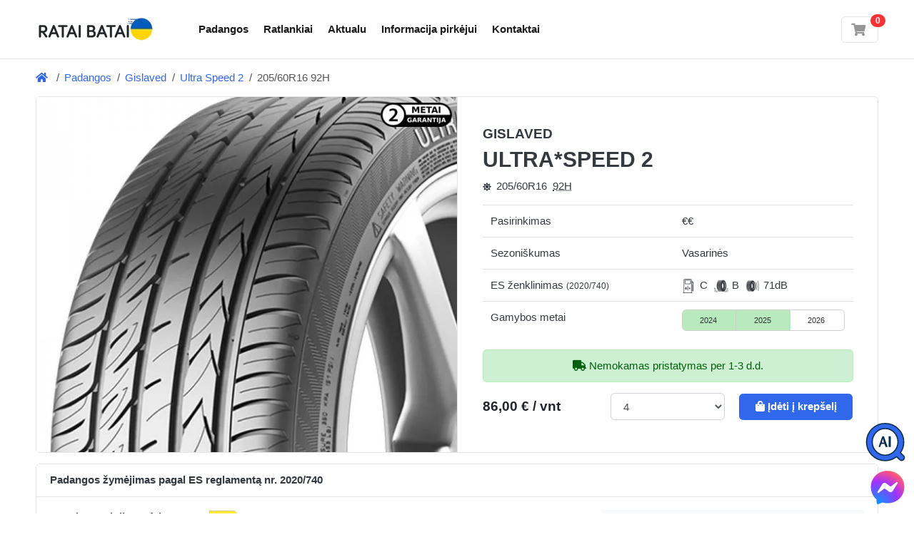

--- FILE ---
content_type: text/html; charset=UTF-8
request_url: https://rataibatai.lt/products/gislaved-ultra-speed-2-205-60r16-92h
body_size: 30977
content:
<!DOCTYPE html>

<html lang="lt">
<head>
    
    <meta charset="utf-8">
    <meta http-equiv="X-UA-Compatible" content="IE=edge">

    <title>GISLAVED ULTRA*SPEED 2 205/60R16 92H vasarinės padangos | rataibatai.lt</title>

    <meta name="robots" content="noindex, follow">
<link rel="canonical" href="https://rataibatai.lt/padangos/gislaved-ultra-speed-2" />
<meta property="og:url" content="https://rataibatai.lt/padangos/gislaved-ultra-speed-2" />
<meta name="description" content="ULTRA*SPEED 2 205/60R16 92H naujos vidutinės klasės vasarinės padangos skirtos lengviesiems automobiliams"/>
<meta property="og:type" content="product" />
<meta property="og:title" content="GISLAVED ULTRA*SPEED 2 205/60R16 92H vasarinės padangos" />
<meta property="og:site_name" content="rataibatai.lt" />
<meta property="og:description" content="ULTRA*SPEED 2 205/60R16 92H naujos vidutinės klasės vasarinės padangos skirtos lengviesiems automobiliams" />
<meta property="og:image" content="https://d1g3h7pxaabqr8.cloudfront.net/eyJidWNrZXQiOiJncC1jbG91ZC1maWxlcyIsImtleSI6InByb2R1Y3RzXC9lYTc2ODMzZlwvOTA5ZGM2YjMuanBnIiwiZWRpdHMiOnsicmVzaXplIjp7IndpZHRoIjo1NTAsImhlaWdodCI6NDEyLCJmaXQiOiJvdXRzaWRlIn19fQ==" />
<meta property="product:price:amount" content="86.00" />
<meta property="product:price:currency" content="EUR" />
<script type="application/ld+json">{"@context":"https:\/\/schema.org","@type":"BreadcrumbList","itemListElement":[{"@type":"ListItem","position":1,"name":"Padangos","item":"https:\/\/rataibatai.lt\/padangos"},{"@type":"ListItem","position":2,"name":"Gislaved","item":"https:\/\/rataibatai.lt\/padangos\/gislaved"},{"@type":"ListItem","position":3,"name":"Ultra Speed 2","item":"https:\/\/rataibatai.lt\/padangos\/gislaved-ultra-speed-2"},{"@type":"ListItem","position":4,"name":"205\/60R16  92H"}]}</script>
    <meta content="width=device-width, initial-scale=1, maximum-scale=1, user-scalable=no" name="viewport">
        
            <link rel="stylesheet" href="/build/bootstrap-theme/app.677584ca.css">



    
    


    
    <script type="text/javascript" src="https://cdn.futodi.com/widget/86e95533-0de9-4e5e-acc1-6e0e2536a39e/site.js" async></script>
</head>

<body class="d-flex flex-column min-vh-100">





    <header class="section-header">
    
            <section class="header-main border-bottom">
    <div class="container">
        <div class="row align-items-center">
            <div class="col-auto">
        <a href="/" class="brand-wrap"><img class="logo"
                                                                 src="https://d1g3h7pxaabqr8.cloudfront.net/eyJidWNrZXQiOiJncC1jbG91ZC1maWxlcyIsImtleSI6InRoZW1lc1wvcmF0YWliYXRhaVwvcmF0YWktYmF0YWktbG9nby11a3IucG5nIiwiZWRpdHMiOnsicmVzaXplIjp7IndpZHRoIjoxNjUsImZpdCI6ImNvdmVyIn19fQ=="
                                                                 width="165" height="42"
                                                                 alt="Padangos internetu - rataibatai.lt"/></a>
</div>
            <div class="col">
    <nav class="navbar navbar-main navbar-expand-lg navbar-light mr-auto">
        <div class="container">
            <div class="collapse navbar-collapse" id="main_nav">
                <ul class="navbar-nav">
    <li class="nav-item">
        <a class="nav-link" href="/padangos" title="Padangos">Padangos</a>
    </li>
        <li class="nav-item">
        <a class="nav-link" href="/ratlankiai" title="Ratlankiai">Ratlankiai</a>
    </li>
    <li class="nav-item">
<a title="Aktualu" href="/apie-padangas"
                       class="nav-link"
            >
        Aktualu
</a>
</li>
    <li class="nav-item">
<a title="Informacija pirkėjui" href="/informacija"
                       class="nav-link"
            >
        Informacija pirkėjui
</a>
</li>
    <li class="nav-item">
<a title="Kontaktai" href="/informacija/kontaktai"
                       class="nav-link"
            >
        Kontaktai
</a>
</li>
</ul>
            </div> <!-- collapse .// -->
        </div> <!-- container .// -->
    </nav>
</div>
            <div class="col-auto d-flex align-items-center">
    <div class="ml-4">
        
<div id="sylius-cart-button" class="ui circular cart button">
    

<a href="/cart/" class="widget-header" title="Peržiūrėti ir redaguoti krepšelį">
    <div class="icon icon-sm border">
        <i class="fa fa-shopping-cart"></i>&nbsp;
    </div>
    <span class="badge badge-pill badge-danger notify">0</span>
</a>



</div>

    </div>
</div>
        </div> <!-- row.// -->
    </div> <!-- container.// -->
</section> <!-- header-main .// -->
    </header> <!-- section-header.// -->






<div class="container">
    <div class="breadcrumb-card d-flex align-items-center" style="padding: 15px 0;">
        <nav class="flex-fill">
            <ol class="breadcrumb">
                                                                            <li class="breadcrumb-item"><a href="/"><i class="fa fa-home"></i>&nbsp;</a></li>
                                                                        <li class="breadcrumb-item" aria-current="page"><a href="/padangos">Padangos</a></li>
                                                                                                <li class="breadcrumb-item" aria-current="page"><a href="/padangos/gislaved">Gislaved</a></li>
                                                                                                <li class="breadcrumb-item" aria-current="page"><a href="/padangos/gislaved-ultra-speed-2">Ultra Speed 2</a></li>
                                                                                                <li class="d-none d-md-block breadcrumb-item active" aria-current="page">205/60R16  92H</li>
                                                                                        </ol>
        </nav>
    </div>
</div>

<!-- ========================= SECTION CONTENT ========================= -->
<section class="section-content padding-bottom-sm">
    <div class="container">
        
                                                            

            <div class="card product-show">
        <div class="row no-gutters">
                                                                                    <aside class="col-12 col-md-6 image" style="background: url('https://d1g3h7pxaabqr8.cloudfront.net/eyJidWNrZXQiOiJncC1jbG91ZC1maWxlcyIsImtleSI6InByb2R1Y3RzXC9lYTc2ODMzZlwvOTA5ZGM2YjMuanBnIiwiZWRpdHMiOltdfQ==') 50% 50% no-repeat;background-size:cover;">
                                <div style="position: absolute;top:0.5rem;right: 0.5rem;width: 100px;height: 35px;"><img src="/static/assets/2years-warranty.png" alt="Dviejų metų garantija" style="width: 100%;height: auto"></div>
                                <div style="min-height: 300px;"></div>
            </aside>
            <main class="col-12 col-md-6 border-left info">
                <article class="content-body">
                    
<h1 class="product-title" >
    <span class="brand">GISLAVED</span><br/>
    ULTRA*SPEED 2
    </h1>
<p>    <span class="variant">
                    <small class="mr-1"><i class="fa fa-sun"></i></small>
                <span class="mr-1">205/60R16</span>
        <a href="#" onclick="return false;" style="text-decoration-style: dotted;text-decoration-line: underline;color: #343a40" class="mr-1" data-bs-toggle="tooltip" data-placement="top" title="630kg,&lt;210km/h">92H</a>
            </span>
</p>



    <table id="sylius-product-attributes" class="ui definition table" >
    <tbody>
                                                        <tr>
            <td class="sylius-product-attribute-name" >Pasirinkimas</td>
            <td class="sylius-product-attribute-value" >
                                    €€
                                            </td>
        </tr>
                                                                <tr>
            <td class="sylius-product-attribute-name" >Sezoniškumas</td>
            <td class="sylius-product-attribute-value" >
                                    Vasarinės
                                            </td>
        </tr>
                                                                                    <tr>
            <td class="sylius-product-attribute-name">
                ES ženklinimas <small>(2020/740)</small>
            </td>
            <td class="sylius-product-attribute-value">
                <div class="energy-label-wrap">
                    <ul class="energy-label-bar">
                        <li><img src="/static/assets/label_2020_fuel.png" height="20" alt="Degalų naudojimo efektyvumas" />C</li>
                        <li><img src="/static/assets/label_2020_wet_grip.png" height="20" alt="Sukibimas su šlapia danga" />B</li>
                        <li><img src="/static/assets/label_2020_noise.png" height="20" alt="Išorinis riedėjimo triukšmas" />71dB</li>
                                                                    </ul>
                </div>
            </td>
        </tr>
                                                        <tr>
            <td class="sylius-product-attribute-name">Gamybos metai</td>
            <td class="sylius-product-attribute-value">
                <div class="tire-production-year-widget">
                    <div class="progress years">
                        <div class="progress-bar">2024</div>
                        <div class="progress-bar bordered">2025</div>
                        <div class="progress-bar">2026</div>
                    </div>
                    <div class="progress slider">
                        <div class="progress-bar" role="progressbar" style="background-color: #b8eabe;margin-left:0%;width: 66.67%"></div>
                    </div>
                </div>
            </td>
        </tr>
            </tbody>
</table>



<div class="mb-3">
            
    </div>







                                            <div class="alert alert-success text-center" role="alert">
            <i class="icon fa fa-truck"></i> Nemokamas pristatymas per 1-3 d.d.
        </div>
        <div id="sylius-product-selecting-variant" >
        

        <form name="sylius_add_to_cart" method="post" action="/ajax/cart/add?productId=29509" id="sylius-product-adding-to-cart" data-js-add-to-cart="form" class="loadable" novalidate="novalidate" data-redirect="/cart/">
        
        <div class="alert alert-danger d-none" data-js-add-to-cart="error" id="sylius-cart-validation-error" ></div>
                <div class="row align-items-end">
            <div class="col-md-4 col-6">
                                    <div class="form-group">
                        <var style="text-align:left;line-height: 38px;" class="price h5" id="product-price" >
                            86,00 € / vnt
                        </var>
                                            </div>
            </div>
            <div class="col-md-4 col-6">
                <div class="form-group"><label class="required" for="sylius_add_to_cart_cartItem_quantity">Kiekis</label><select id="sylius_add_to_cart_cartItem_quantity" name="sylius_add_to_cart[cartItem][quantity]" class="form-control"><option value="1">1</option><option value="2">2</option><option value="3">3</option><option value="4" selected="selected">4</option><option value="5">5</option><option value="6">6</option><option value="7">7</option><option value="8">8</option></select></div>
                

            </div>
            <div class="col-md-4 col-sm-12">
                <div class="form-group">
                    <button type="submit" class="btn btn-block btn-primary" >
                        <span class="btn-icon">            <i class="fas fa-shopping-bag "></i>

</span>
                        Įdėti į krepšelį
                    </button>
                </div>
            </div>
        </div>
        <input type="hidden" id="sylius_add_to_cart__token" name="sylius_add_to_cart[_token]" value="76daecc1a3da8d2b536982913a83.-5BsNQ_iW5qUe4Ikkcehc4IRx7CwBEyuL6mtO0IgNk0.kqYoDTeKCaP-SeV81q3zHdd_oebfTwHdV8jGSTphYTXW4yt2ZoAi298fug" />
        </form>
    </div>
        






                </article>
            </main>
        </div>
    </div>
            
        
        
<div class="mt-3 card section-energy-label">
    <header class="card-header">
        <span class="title">Padangos žymėjimas pagal ES reglamentą nr. 2020/740 </span>
    </header>
    <div>
        <article class="card-body">
            <div class="row">
                <div class="col-md-8">
                    <p class="h6">Degalų naudojimo efektyvumas <img src="/static/assets/eu_fuel_c.png" height="20" alt="Padangos pasipriešinimo riedėjimui (C) klasė" />
                    </p>
                    <p>
                    Padangos pasipriešinimas riedėjimui yra jos energijos vartojimo efektyvumo rodiklis, kuris turi įtakos degalų sąnaudoms.
                    <a class="expand-button collapsed" data-bs-toggle="collapse" data-bs-target="#energy_block_more_fuel" href="#energy_block_more_fuel" role="button" aria-expanded="false" aria-controls="enery_block_more_fuel">Išsamiau...</a>
                    </p>
                    <div class="expanded-content collapse" id="energy_block_more_fuel">
                        <p>Tinkamai prižiūrimos A (efektyviausia) klasią pasipriešinimo riedėjimui padangos gali sutaupyti net iki 10 % išlaidų degalams lyginant su E (mažiausiai efektyvi) pasipriešinimo klasę turinčiomis padangomis.</p>
                        <p>Kuo aukštesnė energijos klasė, tuo mažesnis pasipriešinimas riedėjimui. (Ankstesnė etiketė buvo nuo A iki F.)</p>
                    </div>
                    <p class="h6">Sukibimas su šlapia danga <img src="/static/assets/eu_wet_grip_b.png" height="20" alt="Sukibimas su šlapia kelio danga (B) klasė"/>
                    </p>
                    <p>Sukibimo su šlapia danga klasė yra svarbi saugos funkcija, susijusi su padangos stabdymu šlapiame kelyje.
                    <a class="expand-button collapsed" data-bs-toggle="collapse" data-bs-target="#wetgrip_block_more_fuel" href="#wetgrip_block_more_fuel" role="button" aria-expanded="false" aria-controls="wetgrip_block_more_fuel">
                        Išsamiau...
                    </a>
                    </p>
                    <div class="expanded-content collapse" id="wetgrip_block_more_fuel">
                        <p>Padangos įvertintos A (trumpiausias stabdymo kelias) iki E (ilgiausias stabdymo kelias). Skirtumas kiekvienoje klasėje gali reikšti papildomus 3-6 metrus stabdymo kelio.</p>
                    </div>
                    <p class="h6">Išorinis riedėjimo triukšmas <span class="si badge badge-secondary">71 dB (B)</span></p>
                    <p>Išorinis triukšmas yra susijęs su padangos keliamu triukšmu, kai automobilis pravažiuoja pro šalį, ir matuojamas dB (decibelais).
                        <a class="expand-button collapsed" data-bs-toggle="collapse" data-bs-target="#noise_block_more_fuel" href="#noise_block_more_fuel" role="button" aria-expanded="false" aria-controls="noise_block_more_fuel">
                            Išsamiau...
                        </a>
                    </p>
                    <div class="expanded-content collapse" id="noise_block_more_fuel">
                         <p>Triukšmo klasės svyruoja nuo A (mažiau triukšmo už transporto priemonės ribų) iki B (daugiau triukšmo).</p>
                    </div>
                                                        </div>
                                <div class="col-md-4">
                    <div class="eprel-image bg">
                        <div style="position: absolute;top:1rem;right: 1rem;" class="btn-group" role="group" aria-label="Button group with nested dropdown">
                            <div class="btn-group btn-group-sm" role="group">
                                <button id="eprelLinksDropdown" type="button" class="btn btn-secondary dropdown-toggle" data-bs-toggle="dropdown" aria-haspopup="true" aria-expanded="false">
                                    <span class="fa fa-download"></span>
                                </button>
                                <div class="dropdown-menu dropdown-menu-right" aria-labelledby="eprelLinksDropdown">
                                    <a class="dropdown-item" href="#" onclick="window.open('https://eprel.ec.europa.eu/api/products/tyres/490676/labels?noRedirect=false&amp;format=pdf');return false;">Parsisiųsti padangos žymėjimo lapą (PDF)</a>
                                    <a class="dropdown-item" href="#" onclick="window.open('https://eprel.ec.europa.eu/api/products/tyres/490676/fiches?noRedirect=false&amp;language=LT');return false;">Gaminio informacijos lapas (lietuvių kalba)</a>
                                    <a class="dropdown-item" href="#" onclick="window.open('https://eprel.ec.europa.eu/api/products/tyres/490676/fiches?noRedirect=false&amp;language=EN');return false;">Product information sheet (english)</a>
                                </div>
                            </div>
                        </div>
                        <img src="https://eprel.ec.europa.eu/labels/tyres/Label_490676.png" class="thumb" alt="Padangos žymėjimas pagal ES reglamentą nr. 2020/740" loading="lazy"/>
                    </div>
                </div>
                            </div>
            <p class="padding-top-sm text-muted">Informacija parengta pagal ES reglamento nr. 2020/740 viešai skelbiamas gaires.</p>
        </article> <!-- card-body.// -->
    </div> <!-- collapse .// -->
</div>

        <div class="mt-3 card">
    <header class="card-header">
        <span class="title">Savybių palyginimas</span>
    </header>
    <div class="collapse show" id="collapse22" style="">
        <article class="card-body">
            <p>Jūsų patogumui palyginome <strong>205/60R16</strong> išmatavimo padangų savybes kurių kaina yra artima pasirinktai
                <strong>GISLAVED ULTRA*SPEED 2 92H
                                    </strong>
                padangai.</p>
            <div class="table-responsive">
                <table class="table table-sm" id="sylius-compare-products" >
                    <thead class="card-header">
                    <tr>
                        <th scope="col" class="col-sm-8 border-0">&nbsp;</th>
                        <th scope="col" class="col-sm-1 border-0 text-nowrap text-center">€ / vnt.</th>
                        <th scope="col" class="col-sm-1 border-0 text-nowrap text-center"><i class="fa fa-gas-pump"></i></th>
                        <th scope="col" class="col-sm-1 border-0 text-nowrap text-center"><i class="fa fa-cloud-rain"></i></th>
                        <th scope="col" class="col-sm-1 border-0 text-nowrap text-center"><i class="fa fa-volume-up"></i></th>
                    </tr>
                    </thead>
                    <tbody>
                                            <tr>
    <td class="text-nowrap align-middle">
        <a href="https://rataibatai.lt/products/kumho-hs51-205-60r16-92h-silica-compound">            KUMHO<br/>
            <strong>HS51
            92H
                            SILICA COMPOUND
                        </strong>
            </td>
    <td class="align-middle text-center">
        80,00 €
    </td>
        <td class="align-middle text-center table-success">
        B    </td>
            <td class="align-middle text-center table-light">
        B    </td>
            <td class="align-middle text-center table-success">
        70db    </td>
    </tr>
                                            <tr>
    <td class="text-nowrap align-middle">
        <a href="https://rataibatai.lt/products/matador-hectorra-5-205-60r16-92h">            MATADOR<br/>
            <strong>Hectorra 5
            92H
                        </strong>
            </td>
    <td class="align-middle text-center">
        82,00 €
    </td>
        <td class="align-middle text-center table-light">
        C    </td>
            <td class="align-middle text-center table-light">
        B    </td>
            <td class="align-middle text-center table-light">
        71db    </td>
    </tr>
                                            <tr>
    <td class="text-nowrap align-middle">
        <a href="https://rataibatai.lt/products/barum-bravuris-6-205-60r16-92h">            BARUM<br/>
            <strong>Bravuris 6
            92H
                        </strong>
            </td>
    <td class="align-middle text-center">
        84,00 €
    </td>
        <td class="align-middle text-center table-success">
        B    </td>
            <td class="align-middle text-center table-light">
        B    </td>
            <td class="align-middle text-center table-success">
        69db    </td>
    </tr>
                                            <tr>
    <td class="text-nowrap align-middle">
        <a href="https://rataibatai.lt/products/firestone-roadhawk2-205-60r16-92h">            FIRESTONE<br/>
            <strong>Roadhawk2
            92H
                        </strong>
            </td>
    <td class="align-middle text-center">
        85,00 €
    </td>
        <td class="align-middle text-center table-light">
        C    </td>
            <td class="align-middle text-center table-success">
        A    </td>
            <td class="align-middle text-center table-light">
        71db    </td>
    </tr>
                                            <tr class="table-light">
    <td class="text-nowrap align-middle">
                    GISLAVED<br/>
            <strong>ULTRA*SPEED 2
            92H
                        </strong>
        </a>    </td>
    <td class="align-middle text-center">
        86,00 €
    </td>
        <td class="align-middle text-center table-light">
        C    </td>
            <td class="align-middle text-center table-light">
        B    </td>
            <td class="align-middle text-center table-light">
        71db    </td>
    </tr>
                                            <tr>
    <td class="text-nowrap align-middle">
        <a href="https://rataibatai.lt/products/kumho-ps71-205-60r16-92v">            KUMHO<br/>
            <strong>PS71
            92V
                        </strong>
            </td>
    <td class="align-middle text-center">
        86,00 €
    </td>
        <td class="align-middle text-center table-success">
        A    </td>
            <td class="align-middle text-center table-success">
        A    </td>
            <td class="align-middle text-center table-light">
        71db    </td>
    </tr>
                                            <tr>
    <td class="text-nowrap align-middle">
        <a href="https://rataibatai.lt/products/kumho-ps71-205-60r16-96v-xl">            KUMHO<br/>
            <strong>PS71
            96V
                            XL
                        </strong>
            </td>
    <td class="align-middle text-center">
        87,00 €
    </td>
        <td class="align-middle text-center table-light">
        C    </td>
            <td class="align-middle text-center table-light">
        B    </td>
            <td class="align-middle text-center table-success">
        70db    </td>
    </tr>
                                            <tr>
    <td class="text-nowrap align-middle">
        <a href="https://rataibatai.lt/products/hankook-ventus-prime-4-k135-205-60r16-92h">            HANKOOK<br/>
            <strong>Ventus Prime 4 (K135)
            92H
                        </strong>
            </td>
    <td class="align-middle text-center">
        93,00 €
    </td>
        <td class="align-middle text-center table-success">
        B    </td>
            <td class="align-middle text-center table-success">
        A    </td>
            <td class="align-middle text-center table-success">
        69db    </td>
    </tr>
                                            <tr>
    <td class="text-nowrap align-middle">
        <a href="https://rataibatai.lt/products/yokohama-bluearth-es-es32-205-60r16-92h">            YOKOHAMA<br/>
            <strong>BLUEARTH-ES ES32
            92H
                        </strong>
            </td>
    <td class="align-middle text-center">
        94,00 €
    </td>
        <td class="align-middle text-center table-light">
        C    </td>
            <td class="align-middle text-center table-light">
        B    </td>
            <td class="align-middle text-center table-success">
        68db    </td>
    </tr>
                                        </tbody>
                </table>
            </div>
            <p>* - ES ženklinimas pagal reglamentą 1222/2009.</p>
        </article> <!-- card-body.// -->
    </div> <!-- collapse .// -->
</div>
                    

    </div> <!-- container .//  -->
</section>
<!-- ========================= SECTION CONTENT END// ========================= -->

<!-- ========================= FOOTER ========================= -->
        <footer class="section-footer mt-auto">
            <div class="border-top" style="color: #fff!important;background: #3f4951;">
            <div class="container">
                <section class="footer-top padding-y">
                    <div class="row">
                        <aside class="col-md">
                                                                                                                        <h3 class="title">Informacija pirkėjui</h3>
                                <ul class="list-unstyled">
                                                                            <li>
<a title="Apie mus" href="/informacija/apie-mus"
               >
        Apie mus
</a>

</li>
                                                                            <li>
<a title="Dažniausi klausimai (DUK)" href="/informacija/duk"
               >
        Dažniausi klausimai (DUK)
</a>

</li>
                                                                            <li>
<a title="Padangų garantija" href="/informacija/padangu-garantija"
               >
        Padangų garantija
</a>

</li>
                                                                            <li>
<a title="Prekių grąžinimas" href="/informacija/prekiu-grazinimas"
               >
        Prekių grąžinimas
</a>

</li>
                                                                        <li>
<a title="Aktualu" href="/apie-padangas"
               >
        Aktualu
</a>
</li>
                                </ul>
                                                    </aside>
                        <aside class="col-md">
                            <h3 class="title">Populiariausi išmatavimai</h3>
                            <ul class="list-unstyled">
                                <li><a href="/padangos/205-55-r16">205/55 R16 padangos</a></li>
                                <li><a href="/padangos/225-50-r17">225/50 R17 padangos</a></li>
                                <li><a href="/padangos/225-45-r17">225/45 R17 padangos</a></li>
                                <li><a href="/padangos/225-45-r18">225/45 R18 padangos</a></li>
                                <li><a href="/padangos">Visos padangos ›</a></li>
                            </ul>
                        </aside>
                        <aside class="col-md">
                            <h3 class="title">Populiariausi ratlankiai</h3>
                            <ul class="list-unstyled">
                                <li><a href="/ratlankiai/haxer">Haxer ratlankiai</a></li>
                                <li><a href="/ratlankiai/proracing">Proracing ratlankiai</a></li>
                                <li><a href="/ratlankiai/borbet">Borbet ratlankiai</a></li>
                                <li><a href="/ratlankiai/brock">Brock ratlankiai</a></li>
                                <li><a href="/ratlankiai">Visi ratlankiai ›</a></li>
                            </ul>
                        </aside>
                        <aside class="col-md">
                            <h3 class="title">Kas Jus domina?</h3>
                            <ul class="list-unstyled">
                                                                    <li> <a href="/padangos/ziemines">Žieminės padangos</a></li>
                                    <li> <a href="/padangos/vasarines">Vasarinės padangos</a></li>
                                    <li> <a href="/padangos/universalios">Universalios padangos</a></li>
                                                                <li><a href="/padangos/hankook">Hankook padangos</a></li>
                                <li> <a href="/prekiu-zenklai">Prekių ženklai</a></li>
                            </ul>
                        </aside>
                    </div> <!-- row.// -->
                </section>
            </div>
        </div>
        <div class="padding-y-sm" style="background: #2a3239;color: #959da5;">
        <div class="container">
            <div class="row">
                <div class="col-md-12">
                    <span class="pr-3">© 2026 rataibatai.lt</span>
                    <span class="pr-3"><i class="fa fa-envelope"></i>&nbsp;info@rataibatai.lt</span>
                    <span class="pr-3"><i class="fa fa-phone"></i>&nbsp;+370 614 82697</span>
                    <span class="pr-3"><i class="fa fa-clock"></i>&nbsp;I-V 9:00 - 18:00</span>
                </div>
            </div> <!-- row.// -->
        </div>
    </div>
</footer>
<!-- ========================= FOOTER END // ========================= -->




<div class="loading-overlay" data-js-loading-overlay>
    <div class="spinner-border" role="status">
        <span class="sr-only">Loading...</span>
    </div>
</div>



<a href="https://m.me/rataibatai.lt" title="Profesionali konsultacija" rel="noreferrer" target="_blank" class="floating-facebook-icon">
    <img src="/static/assets/messenger-logo.svg" alt="Profesionali konsultacija"/>
</a>

    <script src="/build/bootstrap-theme/app.a8b4ba7c.js"></script>



<link rel="stylesheet" href="/build/bootstrap-theme/fontawesome.2a905f9b.css">
<script type="text/javascript">
    window.analytics = {"enrich_user_properties":{"device_category":"desktop","ptm_source":"direct","ptm_medium":"direct","ptm_created_at":"2026-01-18T13:03:12"},"track_on_every_event":[],"track_on_page_view":{"route_name":"sylius_shop_product_show"},"amplitude":{"api_key":"32c69355851ef5b6c7911375b952cec3","init_config":[],"track_events":[{"event_type":"product_detail_page_viewed","event_properties":{"product_id":"gislaved-ultra-speed-2","product_name":"Gislaved Ultra Speed 2","supplier_code":"ju","product_type":"tire","currency":"EUR","variant_name":"205\/60R16","variant_id":"29508","variant_price":"86.00","brand_name":"Gislaved","brand_segment":"REGULAR","model_name":"Ultra Speed 2","tire_type":"passenger","tire_size":"205\/60R16","tire_diameter":"R16","tire_season":"SUMMER","tire_labels":[]}}]}};
</script>
<script src="/build/bootstrap-theme/analytics.68019b20.js" async></script>
</body>
</html>
